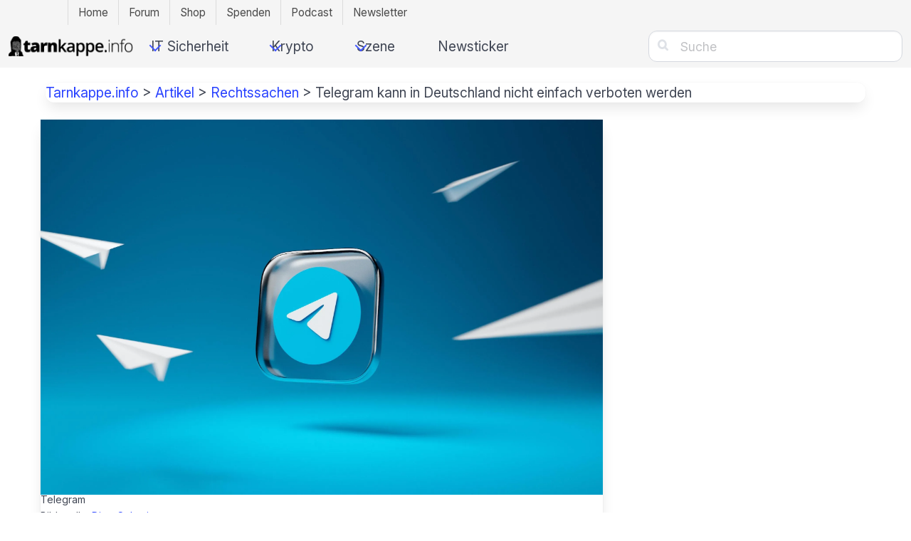

--- FILE ---
content_type: text/html; charset=UTF-8
request_url: https://tarnkappe.info/artikel/rechtssachen/telegram-kann-in-deutschland-nicht-einfach-verboten-werden-186255.html
body_size: 17177
content:
<!DOCTYPE html>
<html lang="de" class="is-fullheight">
<head>
    <!-- For advertising marketing@tarnkappe.info -->
	<meta charset="UTF-8">
	<meta name="viewport" content="width=device-width, initial-scale=1">
    <link rel="preconnect" href="//cdn.tarnkappe.info">
    <meta name="color-scheme" id="meta-color" content="light dark">
    <meta name="thumbnail" content="https://cdn.tarnkappe.info/wpimg/telegram-kann-in-deutschland-nicht-einfach-verboten-werden" />    <meta name="Googlebot-News" content="index, follow">    	<meta name='robots' content='index, follow, max-image-preview:large, max-snippet:-1, max-video-preview:-1' />
	<style>img:is([sizes="auto" i], [sizes^="auto," i]) { contain-intrinsic-size: 3000px 1500px }</style>
	
	<title>Telegram kann in Deutschland nicht einfach verboten werden</title>
	<meta name="description" content="Der Jurist Thomas Stadler nahm die Ankündigung vom neuen Bundesjustizminister Marco Buschmann (FDP) auseinander, Telegram zu verbieten." />
	<link rel="canonical" href="https://tarnkappe.info/artikel/rechtssachen/telegram-kann-in-deutschland-nicht-einfach-verboten-werden-186255.html" />
	<meta property="og:locale" content="de_DE" />
	<meta property="og:type" content="article" />
	<meta property="og:title" content="Telegram kann in Deutschland nicht einfach verboten werden" />
	<meta property="og:description" content="Der Jurist Thomas Stadler nahm die Ankündigung vom neuen Bundesjustizminister Marco Buschmann (FDP) auseinander, Telegram zu verbieten." />
	<meta property="og:url" content="https://tarnkappe.info/artikel/rechtssachen/telegram-kann-in-deutschland-nicht-einfach-verboten-werden-186255.html" />
	<meta property="og:site_name" content="TARNKAPPE.INFO" />
	<meta property="article:publisher" content="https://www.facebook.com/tarnkappe.info/" />
	<meta property="article:author" content="https://www.facebook.com/tarnkappe.info/" />
	<meta property="article:published_time" content="2021-12-20T17:10:35+00:00" />
	<meta property="article:modified_time" content="2024-05-19T13:44:04+00:00" />
	<meta property="og:image" content="https://cdn.tarnkappe.info/wpimg/telegram-kann-in-deutschland-nicht-einfach-verboten-werden" />
	<meta property="og:image:width" content="2560" />
	<meta property="og:image:height" content="1707" />
	<meta property="og:image:type" content="image/jpeg" />
	<meta name="author" content="Lars Sobiraj" />
	<meta name="twitter:card" content="summary_large_image" />
	<meta name="twitter:creator" content="@lsobiraj" />
	<meta name="twitter:site" content="@tarnkappe_info" />
	<meta name="twitter:label1" content="Verfasst von" />
	<meta name="twitter:data1" content="Lars Sobiraj" />
	<meta name="twitter:label2" content="Geschätzte Lesezeit" />
	<meta name="twitter:data2" content="3 Minuten" />
	<script type="application/ld+json" class="yoast-schema-graph">{"@context":"https://schema.org","@graph":[{"@type":"Article","@id":"https://tarnkappe.info/artikel/rechtssachen/telegram-kann-in-deutschland-nicht-einfach-verboten-werden-186255.html#article","isPartOf":{"@id":"https://tarnkappe.info/artikel/rechtssachen/telegram-kann-in-deutschland-nicht-einfach-verboten-werden-186255.html"},"author":{"name":"Lars Sobiraj","@id":"https://tarnkappe.info/#/schema/person/df7d7d1870cffe2ea63ae479eaaf6dd5"},"headline":"Telegram kann in Deutschland nicht einfach verboten werden","datePublished":"2021-12-20T17:10:35+00:00","dateModified":"2024-05-19T13:44:04+00:00","mainEntityOfPage":{"@id":"https://tarnkappe.info/artikel/rechtssachen/telegram-kann-in-deutschland-nicht-einfach-verboten-werden-186255.html"},"wordCount":489,"publisher":{"@id":"https://tarnkappe.info/#organization"},"image":{"@id":"https://tarnkappe.info/artikel/rechtssachen/telegram-kann-in-deutschland-nicht-einfach-verboten-werden-186255.html#primaryimage"},"thumbnailUrl":"https://cdn.tarnkappe.info/wpimg/telegram-kann-in-deutschland-nicht-einfach-verboten-werden","articleSection":["Internet","Rechtssachen"],"inLanguage":"de","potentialAction":{"@type":"CommentAction","target":["https://tarnkappe.info/forum/t/telegram-kann-in-deutschland-nicht-einfach-verboten-werden/9684"]},"copyrightYear":"2021","copyrightHolder":{"@id":"https://tarnkappe.info/#organization"}},{"@type":"WebPage","@id":"https://tarnkappe.info/artikel/rechtssachen/telegram-kann-in-deutschland-nicht-einfach-verboten-werden-186255.html","url":"https://tarnkappe.info/artikel/rechtssachen/telegram-kann-in-deutschland-nicht-einfach-verboten-werden-186255.html","name":"Telegram kann in Deutschland nicht einfach verboten werden","isPartOf":{"@id":"https://tarnkappe.info/#website"},"primaryImageOfPage":{"@id":"https://tarnkappe.info/artikel/rechtssachen/telegram-kann-in-deutschland-nicht-einfach-verboten-werden-186255.html#primaryimage"},"image":{"@id":"https://tarnkappe.info/artikel/rechtssachen/telegram-kann-in-deutschland-nicht-einfach-verboten-werden-186255.html#primaryimage"},"thumbnailUrl":"https://cdn.tarnkappe.info/wpimg/telegram-kann-in-deutschland-nicht-einfach-verboten-werden","datePublished":"2021-12-20T17:10:35+00:00","dateModified":"2024-05-19T13:44:04+00:00","description":"Der Jurist Thomas Stadler nahm die Ankündigung vom neuen Bundesjustizminister Marco Buschmann (FDP) auseinander, Telegram zu verbieten.","breadcrumb":{"@id":"https://tarnkappe.info/artikel/rechtssachen/telegram-kann-in-deutschland-nicht-einfach-verboten-werden-186255.html#breadcrumb"},"inLanguage":"de","potentialAction":[{"@type":"ReadAction","target":["https://tarnkappe.info/artikel/rechtssachen/telegram-kann-in-deutschland-nicht-einfach-verboten-werden-186255.html"]}]},{"@type":"ImageObject","inLanguage":"de","@id":"https://tarnkappe.info/artikel/rechtssachen/telegram-kann-in-deutschland-nicht-einfach-verboten-werden-186255.html#primaryimage","url":"https://cdn.tarnkappe.info/wpimg/telegram-kann-in-deutschland-nicht-einfach-verboten-werden","contentUrl":"https://cdn.tarnkappe.info/wpimg/telegram-kann-in-deutschland-nicht-einfach-verboten-werden","width":2560,"height":1707,"caption":"Telegram"},{"@type":"BreadcrumbList","@id":"https://tarnkappe.info/artikel/rechtssachen/telegram-kann-in-deutschland-nicht-einfach-verboten-werden-186255.html#breadcrumb","itemListElement":[{"@type":"ListItem","position":1,"name":"Tarnkappe.info","item":"https://tarnkappe.info/"},{"@type":"ListItem","position":2,"name":"Artikel","item":"https://tarnkappe.info/artikel"},{"@type":"ListItem","position":3,"name":"Rechtssachen","item":"https://tarnkappe.info/artikel/rechtssachen"},{"@type":"ListItem","position":4,"name":"Telegram kann in Deutschland nicht einfach verboten werden"}]},{"@type":"WebSite","@id":"https://tarnkappe.info/#website","url":"https://tarnkappe.info/","name":"TARNKAPPE.INFO","description":"Aktuelle Nachrichten rund um Datenschutz, IT Sicherheit und Dark-Commerce. Tech-Portal Tarnkappe.info","publisher":{"@id":"https://tarnkappe.info/#organization"},"potentialAction":[{"@type":"SearchAction","target":{"@type":"EntryPoint","urlTemplate":"https://tarnkappe.info/?s={search_term_string}"},"query-input":{"@type":"PropertyValueSpecification","valueRequired":true,"valueName":"search_term_string"}}],"inLanguage":"de"},{"@type":"Organization","@id":"https://tarnkappe.info/#organization","name":"TARNKAPPE.INFO","alternateName":"TARNKAPPE","url":"https://tarnkappe.info/","logo":{"@type":"ImageObject","inLanguage":"de","@id":"https://tarnkappe.info/#/schema/logo/image/","url":"https://cdn.tarnkappe.info/wp-content/uploads/cropped-favicon-black-quad-2.png","contentUrl":"https://cdn.tarnkappe.info/wp-content/uploads/cropped-favicon-black-quad-2.png","width":512,"height":512,"caption":"TARNKAPPE.INFO"},"image":{"@id":"https://tarnkappe.info/#/schema/logo/image/"},"sameAs":["https://www.facebook.com/tarnkappe.info/","https://x.com/tarnkappe_info","https://social.tchncs.de/@tarnkappeinfo"],"vatID":"DE270775071"},{"@type":"Person","@id":"https://tarnkappe.info/#/schema/person/df7d7d1870cffe2ea63ae479eaaf6dd5","name":"Lars Sobiraj","image":{"@type":"ImageObject","inLanguage":"de","@id":"https://tarnkappe.info/#/schema/person/image/","url":"https://cdn.tarnkappe.info/wp-content/uploads/ghandy-fotografiert-sich-selbst.jpg","contentUrl":"https://cdn.tarnkappe.info/wp-content/uploads/ghandy-fotografiert-sich-selbst.jpg","caption":"Lars Sobiraj"},"description":"Lars Sobiraj fing im Jahr 2000 an, als Quereinsteiger für verschiedene Computerzeitschriften tätig zu sein. 2006 kamen neben gulli.com noch zahlreiche andere Online-Magazine dazu. Er ist der Gründer von Tarnkappe.info. Früher brachte Ghandy, wie er sich in der Szene nennt, an verschiedenen Hochschulen und Fortbildungseinrichtungen den Teilnehmerinnen und Teilnehmern bei, wie das Internet funktioniert. In seiner Freizeit geht er am liebsten mit seinem Hund spazieren.","sameAs":["https://tarnkappe.info","https://www.facebook.com/tarnkappe.info/","https://www.linkedin.com/in/lars-sobiraj-31802529/","https://x.com/lsobiraj"],"url":"https://tarnkappe.info/author/1"}]}</script>


<link rel='dns-prefetch' href='//cdn.tarnkappe.info' />
<link rel="alternate" type="application/rss+xml" title="TARNKAPPE.INFO &raquo; Feed" href="https://tarnkappe.info/feed" />
<style id='classic-theme-styles-inline-css' type='text/css'>
/*! This file is auto-generated */
.wp-block-button__link{color:#fff;background-color:#32373c;border-radius:9999px;box-shadow:none;text-decoration:none;padding:calc(.667em + 2px) calc(1.333em + 2px);font-size:1.125em}.wp-block-file__button{background:#32373c;color:#fff;text-decoration:none}
</style>
<link rel="stylesheet" href="https://cdn.tarnkappe.info/wp-content/plugins/TarnBlocks/assets/block-Slider.css?ver=1758615209" id="block-slider-css"><link rel="stylesheet" href="https://cdn.tarnkappe.info/wp-content/themes/tk-theme/style.css?ver=6.8.3" id="parent-style"><link rel="stylesheet" href="https://cdn.tarnkappe.info/wp-content/plugins/TarnBlocks/assets/swiper-bundle.min.css?ver=12.0.1" id="swiper-css"><link rel="stylesheet" href="https://cdn.tarnkappe.info/wp-content/themes/tk-theme/frontend/v31/css/bulma.min.css" id="tk-bulma-style"><link rel="stylesheet" href="https://cdn.tarnkappe.info/wp-content/themes/tk-theme/frontend/v31/css/custom.css?ver=2" id="tk-custom-style">		<link rel="manifest" href="https://tarnkappe.info/wp-json/wp/v2/web-app-manifest">
					<meta name="theme-color" content="#fff">
								<meta name="apple-mobile-web-app-capable" content="yes">
				<meta name="mobile-web-app-capable" content="yes">

				<link rel="apple-touch-startup-image" href="https://cdn.tarnkappe.info/wp-content/uploads/cropped-favicon-black-quad-2.png">

				<meta name="apple-mobile-web-app-title" content="TARNKAPPE">
		<meta name="application-name" content="TARNKAPPE">
		        <script>
            const agent = window.navigator.userAgent;

            const botUserAgentsArray = [
                'google',
                'bingbot',
                'linkedinbot',
                'lighthouse',
                'insights',
                'msnbot',
                'duckduckbot',
                'applebot',
                'chrome-lighthouse'
            ];

            var isBotUserAgent = 0;
            for (var j = 0; j < botUserAgentsArray.length; j++){
                if (agent.toLowerCase().indexOf(botUserAgentsArray[j].toLowerCase()) !== -1){
                    console.log("botUserAgent found: " + botUserAgentsArray[j].toLowerCase());
                    isBotUserAgent = 1;
                    break;
                }
            }

            if (isBotUserAgent == 0){
                var script = document.createElement('script');
                script.type = 'text/javascript';
                script.src = 'https://cdn.opencmp.net/tcf-v2/cmp-stub-latest.js';
                script.id = 'open-cmp-stub';
                script.setAttribute("data-domain", "tarnkappe.info");

                document.head.appendChild(script);
            }

        </script>
    <script type="text/javascript" id="trfAdSetup" defer async data-traffectiveConf='{"targeting":[{"key":"pagetype","values":null,"value":"article"},{"key":"programmatic_ads","values":null,"value":"true"},{"key":"ads","values":null,"value":"true"},{"key":"zone","values":null,"value":"computer"}],"dfpAdUrl":"\/307308315,21803037554\/tarnkappe.info","clientAlias":"tarnkappe"}' src="https://cdntrf.com/tarnkappe-info.js"></script>
    <script>
        if (window.matchMedia('(max-width: 720px)')) {
            // Then trigger an alert
            if(document.getElementById("traffective-ad-Mobile_Pos3")){
                traffective.refreshSlot("Mobile_Pos3");
            }
        }
    </script>
    <link rel="icon" href="https://cdn.tarnkappe.info/wp-content/uploads/cropped-favicon-black-quad-2.png" sizes="32x32" />
<link rel="icon" href="https://cdn.tarnkappe.info/wp-content/uploads/cropped-favicon-black-quad-2.png" sizes="192x192" />
<link rel="apple-touch-icon" href="https://cdn.tarnkappe.info/wp-content/uploads/cropped-favicon-black-quad-2.png" />
<meta name="msapplication-TileImage" content="https://cdn.tarnkappe.info/wp-content/uploads/cropped-favicon-black-quad-2.png" />
		<style type="text/css" id="wp-custom-css">
			.modal-input-nl {
  background-color: white;
  border: 1px solid black;
  border-radius: 2px;
  width: 84%;
  height: 30px;
}

.modal-submit-nl {
  width: 84%;
  height: 30px;
  border-radius: 2px;
}

#author .card-content .media .media-left .is-48x48 {
  height: auto !important;
}

#author .media {
  align-items: center;
}		</style>
		   <!-- <a style="display: none" rel="me" href="https://social.tchncs.de/@tarnkappeinfo">Mastodon</a> -->
    <meta name="embettyserv" data-embetty-server="https://cdn.tarnkappe.info/embetty/">
    <meta name="fediverse:creator" content="@tarnkappeinfo@social.tchncs.de" />


  <!-- <script type="text/plain" data-cmp-custom-vendor="1049" data-cmp-script> posthog.opt_in_capturing(); </script> -->
    <script>
        document.addEventListener('trfSlotRendered', adevent);
        function adevent(event) {
            if (typeof(AdReloadTimeout) !== 'undefined') {
                clearTimeout(AdReloadTimeout[event.detail.placement]);
            } else {
                AdReloadTimeout = {}
            }
            if (event.isEmpty) {
                traffective.refreshSlot(event.detail.placement);
            }
            if (document.getElementById('traffective-ad-' + event.detail.placement).style.display === 'none') {
                traffective.refreshSlot(event.detail.placement);
                console.log("Display None");
            }
	    if (event.detail.size) {
		    setTimeout(function(){
                if ((document.getElementById('traffective-ad-' + event.detail.placement).querySelector("div").style.display === 'none') || (document.getElementById('traffective-ad-' + event.detail.placement).querySelector("div").style.height === '1px')) {
                     traffective.refreshSlot(event.detail.placement);
                     console.log("Display div None "+event.detail.placement);
                } else {
                    _paq.push(['trackEvent', 'DisplayAds', 'Loaded', event.detail.placement]);
                    AdReloadTimeout[event.detail.placement] = setTimeout(function(){traffective.refreshSlot(event.detail.placement); }, 30500);
		}
		    }, 500);
            }
        }
    </script>
</head>

<body class="wp-singular post-template-default single single-post postid-186255 single-format-standard wp-theme-tk-theme wp-child-theme-tk-theme-child group-blog">

<div data-nosnippet class="tk-nav-topbar-wrapper is-hidden-touch">
    <nav class="tk-nav-topbar-container">
        <ul class="nav2">
            <li class="menu-item"><a href="https://tarnkappe.info">Home</a></li>
            <li class="menu-item"><a href="https://tarnkappe.info/forum/">Forum</a></li>
            <li class="menu-item"><a href="https://shop.tarnkappe.info">Shop</a></li>
            <li class="menu-item"><a href="https://tarnkappe.info/spenden/">Spenden</a></li>
	    <li class="menu-item"><a href="https://podcast.tarnkappe.info">Podcast</a></li>
	    <li class="menu-item"><a href="https://newsletter.tarnkappe.info/subscription/form">Newsletter</a></li>
        </ul>
    </nav>
</div>


	<div id="webpage" class="site">
		<header id="header" class="header-nav">
			<nav id="site-navigation" class="navbar " role="navigation" aria-label="main navigation">
            <div class="navbar-brand">
    <!-- Logo -->
    <a id="logo" href="/" class="navbar-item" rel="home">
        <img loading="lazy" src="https://cdn.tarnkappe.info/wp-content/uploads/tarnkappe-info-logo-header-black-small-compressed.png" alt="Tarnkappe.info Logo" width="176">
    </a>

    <!-- Search Icon -->
     
    <a id="mobile-search-toggle" class="navbar-item is-hidden-desktop
" style="cursor: pointer;">
        <span class="icon"><i class="fas">&#xf002;</i></span>
    </a>

    <!-- Hamburger  -->
    
			<button id="menu-toggle-header" class="navbar-burger" 
				
				aria-controls="menu-header" aria-label="Mobile Navigation öffnen" aria-expanded="false">
                  <span aria-hidden="true"></span>
                  <span aria-hidden="true"></span>
                  <span aria-hidden="true"></span>
                  <span aria-hidden="true"></span>
			</button>    
</div>
				<div data-nosnippet class="navbar-menu">
					<div id="menu-header" class="navbar-start"><div class='navbar-item IT Sicherheit has-dropdown is-hoverable '>
<a class='navbar-link' onclick='success("Click in navbar", {name: "IT Sicherheit"});' href='https://tarnkappe.info/artikel/it-sicherheit'>IT Sicherheit</a><div class='navbar-dropdown'><a class='navbar-item Datenschutz' onclick='success("Click in navbar", {name: "Datenschutz"});' href='https://tarnkappe.info/artikel/it-sicherheit/datenschutz'>Datenschutz</a><a class='navbar-item Malware' onclick='success("Click in navbar", {name: "Malware"});' href='https://tarnkappe.info/artikel/it-sicherheit/malware'>Malware</a><a class='navbar-item Online-Betrug' onclick='success("Click in navbar", {name: "Online-Betrug"});' href='https://tarnkappe.info/artikel/it-sicherheit/online-betrug'>Online-Betrug</a></div></div><div class='navbar-item Krypto has-dropdown is-hoverable '>
<a class='navbar-link' onclick='success("Click in navbar", {name: "Krypto"});' href='https://tarnkappe.info/artikel/krypto'>Krypto</a><div class='navbar-dropdown'><a class='navbar-item Blockchain' onclick='success("Click in navbar", {name: "Blockchain"});' href='https://tarnkappe.info/artikel/krypto/blockchain'>Blockchain</a><a class='navbar-item NFT' onclick='success("Click in navbar", {name: "NFT"});' href='https://tarnkappe.info/artikel/krypto/nft'>NFT</a></div></div><div class='navbar-item Szene has-dropdown is-hoverable '>
<a class='navbar-link' onclick='success("Click in navbar", {name: "Szene"});' href='https://tarnkappe.info/artikel/szene'>Szene</a><div class='navbar-dropdown'><a class='navbar-item Dark-Commerce' onclick='success("Click in navbar", {name: "Dark-Commerce"});' href='https://tarnkappe.info/artikel/szene/dark-commerce'>Dark-Commerce</a><a class='navbar-item Warez Listen' onclick='success("Click in navbar", {name: "Warez Listen"});' href='https://tarnkappe.info/listen'>Warez Listen</a><a class='navbar-item Warez' onclick='success("Click in navbar", {name: "Warez"});' href='https://tarnkappe.info/artikel/szene/warez'>Warez</a></div></div><a class='navbar-item Newsticker' onclick='success("Click in navbar", {name: "Newsticker"});' href='https://tarnkappe.info/newsticker'>Newsticker</a></div>                    <ul class="nav2 mobile-only-menu is-hidden-desktop">
  <li class="menu-item"><a href="https://tarnkappe.info">Home</a></li>
  <li class="menu-item"><a href="https://tarnkappe.info/forum/">Forum</a></li>
  <li class="menu-item"><a href="https://shop.tarnkappe.info">Shop</a></li>
  <li class="menu-item"><a href="https://tarnkappe.info/spenden/">Spenden</a></li>
  <li class="menu-item"><a href="https://podcast.tarnkappe.info">Podcast</a></li>
  <li class="menu-item"><a href="https://newsletter.tarnkappe.info/subscription/form">Newsletter</a></li>
</ul>
                    <div class="navbar-end is-hidden-touch">
                        <div class="navbar-item hide-tablet
"><div class="buttons"><a rel="nofollow noreferrer" class="button" title="Google News" href="https://news.google.com/publications/CAAqBwgKMMz1iAswkYSIAw?ceid=DE:de&oc=3" target="_blank"><i class="fab">&#xf1a0;</i></a> <a rel="nofollow noreferrer" class="button" title="Telegram" href="https://t.me/tarnkappe" target="_blank"><i class="fab"></i></a><a rel="nofollow noreferrer" class="button" title="Signal" href="/Signal"><i class="fab"></i></a><a rel="nofollow noreferrer" class="button" title="Discord" href="https://discord.gg/UTjhHf7dUM" target="_blank"><i class="fab">&#xe903;</i></a><a rel="nofollow noreferrer" class="button" title="Newsletter" href="https://newsletter.tarnkappe.info/subscription/form" target="_blank"><i class="fab">&#xf003;</i></a></div></div>
                        <div class="navbar-item navbar-item-search"><form onsubmit="window.open('/search/' + this.querySelector('input').value, '_self');  return false;" method="get" action="/"><div class="field">
                                <p class="control has-icons-left has-icons-right">
                                    <input  class="input" name="s" type="text" placeholder="Suche">
                                    <span class="icon is-small is-left"><i class="fas">&#xf002;</i></span>
                                </p>
                            </div></form></div>
                    </div>
				</div>
			</nav>
            <div class="read-progress-bar" id="read-progress-bar"></div>
        </header>
        <div id="mobile-search-bar" class="search-bar-wrapper" style="display: none">
  <form method="get" action="/" onsubmit="window.open('/search/' + this.querySelector('input').value, '_self');  return false;">
    <div class="field has-addons is-fullwidth">
      <div class="control is-expanded">
        <input class="input" type="text" name="s" placeholder="Suche...">
      </div>
      <div class="control">
        <button type="submit" class="button is-primary">Suchen</button>
      </div>
    </div>
  </form>
</div>

		<div id="content" class="site-content block">
        <script>
document.addEventListener("DOMContentLoaded", function () {
  const toggleBtn = document.getElementById('mobile-search-toggle');
  const searchBar = document.getElementById('mobile-search-bar');
  const header = document.querySelector('header');

  toggleBtn.addEventListener('click', () => {
    const isVisible = searchBar.style.display === 'block';

    if (!isVisible) {
      const headerHeight = header.offsetHeight;
      searchBar.style.top = headerHeight + 'px';
      searchBar.style.display = 'block';

      setTimeout(() => {
        searchBar.scrollIntoView({ behavior: 'smooth', block: 'start' });
      }, 100);
    } else {
      searchBar.style.display = 'none';
    }
  });

  document.addEventListener('click', function (e) {
    if (!searchBar.contains(e.target) && !toggleBtn.contains(e.target)) {
      searchBar.style.display = 'none';
    }
  });
});
</script>

<nav id="breadcrumb" class="card shadow-over hscroll container" aria-label="breadcrumbs"><p><span><span><a href="https://tarnkappe.info/">Tarnkappe.info</a></span> &gt; <span><a href="https://tarnkappe.info/artikel">Artikel</a></span> &gt; <span><a href="https://tarnkappe.info/artikel/rechtssachen">Rechtssachen</a></span> &gt; <span class="breadcrumb_last" aria-current="page">Telegram kann in Deutschland nicht einfach verboten werden</span></span></p></nav>
<div class="container is-max-desktop">
    <div id="sw-skin" class="sonderwerbemittel">
        <div class="columns is-desktop">
            <div class="column is-10 padding-zero-mobile">
                    <div id="primary" class="content-area">
                        <main id="article" class="site-main wrapper" role="main">
                                                            


<article id="post-186255" class="card post-186255 post type-post status-publish format-standard has-post-thumbnail hentry category-internet category-rechtssachen tag-boris-pistorius tag-marco-buschmann tag-michael-stadtler tag-netzdg tag-stoererhaftung tag-telegram">
			<div class="card-image">
			<figure class="image" itemscope itemtype="http://schema.org/ImageObject">
				                    <a class="image-header" href="https://cdn.tarnkappe.info/wpimg/telegram-kann-in-deutschland-nicht-einfach-verboten-werden"><img width="2560" height="1707" src="https://cdn.tarnkappe.info/wpimg/telegram-kann-in-deutschland-nicht-einfach-verboten-werden" class="attachment-full size-full wp-post-image" alt="Telegram" loading="eager" itemprop="contentUrl" id="primaryimage" title="Telegram" decoding="async" fetchpriority="high" /></a><figcaption>Telegram</figcaption><span class="img-description">Bildquelle: <a  target="_blank" rel="noopener nofollow" href="https://unsplash.com/photos/3pwMu6uVsJI">Dima Solomin</a></span>							</figure>
		</div>
		<div class="card-content">
		<div class="media">
			<header class="media-content">
									<h1 class="title entry-title is-1">Telegram kann in Deutschland nicht einfach verboten werden</h1>				
				                					<div class="subtitle is-6">
                       <span class="posted-on"><time class="entry-date published" datetime="2021-12-20T18:10:35+01:00">20.12.2021</time></span> <span class="byline">von <span class="author vcard"><a class="url fn n" href="https://tarnkappe.info/author/1">Lars Sobiraj</a></span> Lesezeit: 3 Min.</span>
					</div><!-- .entry-meta -->
                							</header><!-- .entry-header -->
		</div>
		<div class="content entry-content">
		            <p>Der Jurist Thomas Stadler nahm die Ankündigung vom neuen Bundesjustizminister Marco Buschmann (FDP) auseinander, Telegram zu verbieten.</p>
                                        <section data-nosnippet style="margin-bottom: 1.5rem; margin-top: 1.5rem;" class="card"><div class="card-content"><div class="menu"><p class="menu-label">Inhalt</p> <ul style="margin-left: 0; list-style: none;" class="menu-list"><li><a onclick="success('Click in table of contents', {name: 'Telegram ist kein soziales Netzwerk'});" title="Telegram ist kein soziales Netzwerk" href="#h-telegram-ist-kein-soziales-netzwerk">Telegram ist kein soziales Netzwerk</a></li><li><a onclick="success('Click in table of contents', {name: 'Gruppen ohne Gewinnabsicht'});" title="Gruppen ohne Gewinnabsicht" href="#h-gruppen-ohne-gewinnabsicht">Gruppen ohne Gewinnabsicht</a></li><li><a onclick="success('Click in table of contents', {name: 'St&ouml;rerhaftung als einzige Option'});" title="St&ouml;rerhaftung als einzige Option" href="#h-storerhaftung-als-einzige-option">St&ouml;rerhaftung als einzige Option</a></li><li><a onclick="success('Click in table of contents', {name: 'Verbot bei den App Stores nicht durchsetzbar'});" title="Verbot bei den App Stores nicht durchsetzbar" href="#h-verbot-bei-den-app-stores-nicht-durchsetzbar">Verbot bei den App Stores nicht durchsetzbar</a></li><li><a onclick="success('Click in table of contents', {name: 'Telegram handelt nur bei Schwerstkriminalit&auml;t'});" title="Telegram handelt nur bei Schwerstkriminalit&auml;t" href="#h-telegram-handelt-nur-bei-schwerstkriminalitat">Telegram handelt nur bei Schwerstkriminalit&auml;t</a></li></ul></div></div></section>                			<div style="height: 1px;" class="vgwort"><img decoding="async" referrerpolicy="no-referrer-when-downgrade" loading="eager" src="https://vg09.met.vgwort.de/na/eadaa231f88943aaa403266af1cadf20" width="1" height="1" alt="" ></div>
<p>Marco Buschmann <a href="https://tarnkappe.info/artikel/telegram-bundesjustizminister-will-gegen-messenger-dienst-vorgehen-185800.html" target="_blank" rel="noreferrer noopener" title="Telegram: Bundesjustizminister will gegen Messenger-Dienst vorgehen">blies</a> kürzlich PR-wirksam ins gleiche Horn wie Niedersachsens <a href="https://tarnkappe.info/artikel/szene/dark-commerce/europol-boris-pistorius-setzt-sich-fuer-mehr-ressourcen-und-kompetenzen-ein-182098.html" target="_blank" rel="noreferrer noopener" title="Europol: Boris Pistorius setzt sich für mehr Kompetenzen ein">Innenminister</a> <a href="https://tarnkappe.info/artikel/internet/boris-pistorius-verlangt-identifizierungspflicht-von-facebook-co-147539.html" target="_blank" rel="noreferrer noopener" title="Boris Pistorius verlangt Identifizierungspflicht von Facebook &amp; Co.">Boris Pistorius</a>. Doch die Ankündigung, den Messenger-Dienst Telegram öffentlichkeitswirksam mithilfe des Netzdurchsetzungsgesetzes (NetzDG) verbieten zu wollen, ist <a href="http://www.internet-law.de/2021/12/telegramm-welche-massnahmen-kann-der-staat-ergreifen.html" target="_blank" rel="noreferrer noopener" title="Internet-Law » Telegram: Welche Maßnahmen kann der Staat ergreifen?">laut Stadler</a> nichts weiter als eine Luftnummer.</p>



<h2 class="wp-block-heading" id="h-telegram-ist-kein-soziales-netzwerk">Telegram ist kein soziales Netzwerk</h2>



<p>Das NetzDG reguliert nämlich nur soziale Netzwerke und keine Telemedienstanbieter. Doch Messenger wie WhatsApp oder Telegram werden grundsätzlich nicht mit einer Gewinnabsicht betrieben. Im Gegensatz zu Facebook und anderen sozialen Netzwerken kommunizieren hier Personen zumeist direkt miteinander, statt primär beliebige Inhalte mit möglichst vielen Menschen zu teilen.</p>



<section class="desktop-only" data-nosnippet style="clip-path: inset(0); min-width: 100%; min-height: 350px; max-height: 400px !important; overflow: hidden; margin: 0 -1.5rem;">
<div  class="around-desktop-ad around-aiCheXu1" >
    <div id="traffective-ad-Content_1"  class="Content_1 coiCiegh4Ha9 inarticleaaaassd"></div>
</div>
</section>

<section data-nosnippet class="mobile-only">
<div class="interscroller-wrapper" style="height: 1270px; max-width: 100%; margin-top: 15px; margin-bottom: 20px; align-items: center">
   <div class="interscroller-bg-wrapper" style="height: 1262px; right: 0px; clip-path: inset(0); min-width: 360px; max-width: 100%;">
      <div class="interscroller-bg" style="height: 1262px; min-width: 376px; padding: 0px; overflow: hidden; text-align: center; max-width: 100%;">
         <div class="interscroller-ad-wrapper" style="height: 800px; max-height: 100vh; clip-path: inset(0);padding-top: 3.25rem;">
<div id="traffective-ad-Mobile_Pos2" class="Mobile_Pos2 coiCiegh4Ha9 inarticleaaaassd"></div>
        </div>
      </div>
   </div>
</div>
</section>





<h2 class="wp-block-heading" id="h-gruppen-ohne-gewinnabsicht">Gruppen ohne Gewinnabsicht</h2>



<p>Wenn überhaupt, könne man nur offene Gruppen als soziale Netzwerke einstufen. Doch bei denen fehlt es an jeglicher Gewinnabsicht der Administratoren. Außerdem gibt es bei Telegram keine Gruppen mit mehr als 200.000 Teilnehmern. Und laut aktuell gültiger Rechtslage hat man soziale Netzwerke mit weniger als zwei Millionen Nutzern im Inland nach § 1 Abs. 2 NetzDG von den wesentlichen gesetzlichen Pflichten befreit. Auch deswegen kann man Telegram nicht einfach so verbieten, wie Buschmann und Pistorius es verlangen.</p>



<figure class="wp-block-embed is-type-rich is-provider-twitter wp-block-embed-twitter"><div class="wp-block-embed__wrapper">
<div class="embed-consent box" data-embed-consent-provider="twitter"><div><p class="title is-3">Inhalte von Twitter erlauben?</p><p>Diese Seite enthält Inhalte, die von Twitter bereitgestellt werden. Wir bitten dich um deine Zustimmung, bevor wir die Inhalte laden, da sie Cookies und andere Technologien verwenden können. Du solltest die <a href="https://twitter.com/de/privacy">Datenschutzerklärung von Twitter</a> und die <a href="https://help.twitter.com/en/rules-and-policies/twitter-cookies">Cookie-Richtlinie</a> lesen, bevor du einwilligst.</p><p><label><input type="checkbox"> Inhalte immer laden von Twitter.</label></p><p><button class="button is-link">Akzeptieren und Inhalte laden</button></p></div><template>&lt;blockquote class=&quot;twitter-tweet&quot; data-width=&quot;500&quot; data-dnt=&quot;true&quot;&gt;&lt;p lang=&quot;de&quot; dir=&quot;ltr&quot;&gt;Was auf &lt;a href=&quot;https://twitter.com/hashtag/Telegram?src=hash&amp;ref_src=twsrc%5Etfw&quot;&gt;#Telegram&lt;/a&gt; in Umlauf gebracht wird, ist teils unanständig und oft auch kriminell. Mein Wunsch ist, dass wir keinen deutschen Sonderweg einschlagen, sondern einen gemeinsamen europäischen Rechtsrahmen schaffen, der es uns ermöglicht, gegen Hass und Hetze im Netz vorzugehen. &lt;a href=&quot;https://t.co/MAAb3QrwdB&quot;&gt;pic.twitter.com/MAAb3QrwdB&lt;/a&gt;&lt;/p&gt;&mdash; Marco Buschmann (@MarcoBuschmann) &lt;a href=&quot;https://twitter.com/MarcoBuschmann/status/1470673415153537036?ref_src=twsrc%5Etfw&quot;&gt;December 14, 2021&lt;/a&gt;&lt;/blockquote&gt;&lt;script async src=&quot;https://platform.twitter.com/widgets.js&quot; charset=&quot;utf-8&quot;&gt;&lt;/script&gt;</template></div>
</div></figure>



<p>Buschmann schlägt nun stattdessen einen gemeinsamen europäischen Weg vor, um gegen Telegram vorzugehen. Wie der im Detail aussehen soll, wird aber nicht erläutert. Bei Twitter hagelte es nach Buschmanns Ankündigung <a href="https://x.com/MarcoBuschmann/status/1470673415153537036" target="_blank" rel="noreferrer noopener" title='Marco Buschmann auf Twitter: "Was auf #Telegram in Umlauf gebracht wird, ist teils unanständig und oft auch kriminell. Mein Wunsch ist, dass wir keinen deutschen Sonderweg einschlagen, sondern einen gemeinsamen europäischen Rechtsrahmen schaffen, der es uns ermöglicht, gegen Hass und Hetze im Netz vorzugehen.… https://t.co/6zcotfmu6S"'>Kritik</a>. Von einem Aufruf zur Zensur war die Rede. Und davon, mehr gegen Hass und Hetze beispielsweise im Privatfernsehen zu unternehmen.</p>



<h2 class="wp-block-heading" id="h-storerhaftung-als-einzige-option">Störerhaftung als einzige Option</h2>



<p>Was die Behörden tatsächlich unternehmen können, ist, die Betreibergesellschaft in die Störerhaftung ihrer Nutzer zu nehmen. Nach Eingang eines konkreten Hinweises auf Straftaten muss Telegram die fraglichen rechtswidrigen Inhalte entfernen. Doch das erscheint schwierig, weil die Betreibergesellschaft ihren Sitz in Dubai hat. </p>



<section class="desktop-only" data-nosnippet style="clip-path: inset(0); min-width: 100%; min-height: 350px; max-height: 400px !important; overflow: hidden; margin: 0 -1.5rem;">
<div  class="around-desktop-ad around-aiCheXu1" >
    <div id="traffective-ad-Content_2"  class="Content_2 coiCiegh4Ha9 inarticleaaaassd"></div>
</div>
</section>

<section data-nosnippet class="mobile-only">
<div class="interscroller-wrapper" style="height: 770px; max-width: 100%; margin-top: 15px; margin-bottom: 20px; align-items: center">
   <div class="interscroller-bg-wrapper" style="height: 762px; right: 0px; clip-path: inset(0); min-width: 360px; max-width: 100%;">
      <div class="interscroller-bg" style="height: 762px; min-width: 376px; padding: 0px; overflow: hidden; text-align: center; max-width: 100%;">
         <div class="interscroller-ad-wrapper" style="height: 300px; max-height: 100vh; clip-path: inset(0);padding-top: 3.25rem;">
<div id="traffective-ad-Mobile_Pos3" class="Mobile_Pos3 coiCiegh4Ha9 inarticleaaaassd"></div>
        </div>
      </div>
   </div>
</div>
</section>





<p>Die Störerhaftung in den Vereinigten Arabischen Emiraten durchzusetzen, ist deutlich komplizierter, als bei einem Unternehmen mit einem Sitz innerhalb der EU oder den USA. Früher war das Vorgängerunternehmen auf den Seychellen angemeldet. Gesellschafter der ehemaligen Betreibergesellschaft von Telegram waren wiederum zwei Unternehmen mit einem Offshore-Sitz auf den Jungferninseln und in Belize. Besser kann man sich vor jeglichem staatlichen Zugriff wohl kaum schützen.</p>



<h2 class="wp-block-heading" id="h-verbot-bei-den-app-stores-nicht-durchsetzbar">Verbot bei den App Stores nicht durchsetzbar</h2>



<div class="wp-block-image"><figure class="alignright size-full is-resized"><img decoding="async" src="https://cdn.tarnkappe.info/wp-content/uploads/Telegram-logo-e1411134722980.jpg" alt="Telegram" class="wp-image-5905" width="130" height="126"></figure></div>



<p>Ähnlich sinnlos klingt die Vorstellung der Politiker, auf Apple und Google einzuwirken, damit diese Telegram aus ihren App Stores entfernen. Bei Telegram handelt es sich ohne Zweifel um einen legalen und legitimen Messengerdienst. Die Forderung, gleich allen den Zugang zu diesem Messenger zu verwehren, erscheint wie die, mit Kanonen auf Spatzen zu schießen. Schließlich geht es ja nur um einzelne rechtswidrige Inhalte, die in wenigen Gruppen geteilt werden. </p>



<h2 class="wp-block-heading" id="h-telegram-handelt-nur-bei-schwerstkriminalitat">Telegram handelt nur bei Schwerstkriminalität</h2>



<p>Antipiraterie-Systeme hat Telegram nicht entwickelt, wie <a href="https://tarnkappe.info/artikel/telegram-russischer-verlag-fordert-anti-piraterie-system-172088.html" target="_blank" rel="noreferrer noopener" title="Telegram: russischer Verlag fordert Anti-Piraterie-System">dies unlängst gefordert wurde</a>. Doch Pawel Durows Unternehmen hat man bereits gerichtlich zur aktiven Bekämpfung von Urheberrechtsverletzungen <a href="https://tarnkappe.info/artikel/filesharing/telegram-kanaele-mit-millionen-von-mitgliedern-werden-gesperrt-184294.html" target="_blank" rel="noreferrer noopener" title="Telegram: Kanäle mit Millionen von Mitgliedern werden gesperrt">verpflichtet</a>. Sofern Behörden wegen Terrorverdacht anfragen, reagiert man sowieso sehr viel schneller als bei Delikten mit einer vergleichsweise geringen kriminellen Energie.</p>


            		        </div><!-- .entry-content -->
        		<footer class="content entry-footer">
            <div style="margin-bottom: 1.5rem; margin-top: 1.5rem;" class="buttons">
                <div class="wpdc-join-discussion"><a class="wpdc-join-discussion-link" href="https://tarnkappe.info/forum/t/telegram-kann-in-deutschland-nicht-einfach-verboten-werden/9684">27 Kommentare lesen</a></div>                                    <a style="text-align: center" class="button is-link" href="https://tarnkappe.info/artikel/rechtssachen">Mehr zu dem Thema</a>
                            </div>
             <section id="author" class="card">
        <div class="card-content">
                            <div class="media">
                    <div class="media-left">
                        <figure style="margin-left: 0; margin-right: 0;" class="image is-48x48">
                            <img class="is-rounded" loading="lazy" alt="Lars Sobiraj" src="https://cdn.tarnkappe.info/wp-content/uploads/ghandy-fotografiert-sich-selbst.jpg" >
                        </figure>
                    </div>
                    <div class="media-content">
                        <p>Über <a href="https://tarnkappe.info/author/1" title="Beiträge von Lars Sobiraj" rel="author">Lars Sobiraj</a></p>
                    </div>
                </div>
                        <div class="content">
                                <p>Lars Sobiraj fing im Jahr 2000 an, als Quereinsteiger für verschiedene Computerzeitschriften tätig zu sein. 2006 kamen neben gulli.com noch zahlreiche andere Online-Magazine dazu. Er ist der Gründer von Tarnkappe.info. Früher brachte Ghandy, wie er sich in der Szene nennt, an verschiedenen Hochschulen und Fortbildungseinrichtungen den Teilnehmerinnen und Teilnehmern bei, wie das Internet funktioniert. In seiner Freizeit geht er am liebsten mit seinem Hund spazieren.</p>
                                    <div class="buttons">
                        <a title="Auf Telegram kontaktieren" class="button" href="https://t.me/Ghandy_Tarnkappe" target="_blank"><i class="fab"></i></a><a rel="nofollow noreferrer" class="button" title="Autor auf X" href="https://x.com/lsobiraj" target="_blank"><i class="fab">&#xe906;</i></a><a rel="nofollow noreferrer" class="button" title="Autor auf Linkedin" href="https://www.linkedin.com/in/lars-sobiraj-31802529/" target="_blank"><i class="fab">&#xf0e1;</i></a><a rel="nofollow noreferrer" class="button" title="Autor auf Facebook" href="https://www.facebook.com/tarnkappe.info/" target="_blank"><i class="fab">&#xf09a;</i></a><a rel="nofollow noreferrer" class="button" title="Autor im Forum" href="https://tarnkappe.info/forum/u/Ghandy" target="_blank"><i class="fab">&#xf007;</i></a>                    </div>
                
            </div>
        </div>
    </section>        </footer><!-- .entry-footer -->
        </div>

</article><!-- #post-## -->
                                                    </main><!-- #main -->
                    </div><!-- #primary -->
            </div>
            <div data-nosnippet class="column sidebar-sticky">
                                </div>
        </div>
            <section data-nosnippet class="container">
        <div class="columns is-multiline hfeed related-underpost"><div class="column is-one-third">


<article id="post-324569" class="card post-324569 post type-post status-publish format-standard has-post-thumbnail hentry category-krypto category-online-betrug tag-darknet tag-elliptic tag-geldwaesche tag-huione-guarantee tag-krypto-betrug tag-krypto-schwarzmarkt tag-kryptokriminalitaet tag-pig-butchering tag-telegram tag-usdt">
			<div class="card-image">
			<figure class="image" itemscope itemtype="http://schema.org/ImageObject">
				                <a onclick="success('Clicked on post thumbnail', {name: 'Krypto-Schwarzmarkt auf Telegram: Milliardenhandel verdrängt das Darknet' , related: 'yes'});" title="Krypto-Schwarzmarkt auf Telegram: Milliardenhandel verdrängt das Darknet" href="https://tarnkappe.info/artikel/it-sicherheit/online-betrug/krypto-schwarzmarkt-auf-telegram-milliardenhandel-verdraengt-das-darknet-324569.html"><img width="700" height="300" src="https://cdn.tarnkappe.info/wpimg/ChatGPT-Image-24.-Dez.-2025-15_51_29-700x300.jpg" class="attachment-writeup-medium size-writeup-medium wp-post-image" alt="Telegram hat sich zur zentralen Infrastruktur für großvolumige illegale Krypto-Transaktionen entwickelt." decoding="async" loading="lazy" /></a>
							</figure>
		</div>
		<div class="card-content">
		<div class="media">
			<header class="media-content">
				                    <p class="title entry-title is-4"><a onclick="success('Clicked on post title', {name: 'Krypto-Schwarzmarkt auf Telegram: Milliardenhandel verdrängt das Darknet', related: 'yes'});" href="https://tarnkappe.info/artikel/it-sicherheit/online-betrug/krypto-schwarzmarkt-auf-telegram-milliardenhandel-verdraengt-das-darknet-324569.html" rel="bookmark">Krypto-Schwarzmarkt auf Telegram: Milliardenhandel verdrängt das Darknet</a></p>                
				                							</header><!-- .entry-header -->
		</div>
		<div class="content entry-content">
					<p>Krypto-Schwarzmarkt auf Telegram: Milliardenbetrug ersetzt das Darknet. Scammer, Geldwäsche und Menschenhandel im offenen Messenger.</p>
		        </div><!-- .entry-content -->
        </div>

</article><!-- #post-## -->
</div><div class="column is-one-third">


<article id="post-323855" class="card post-323855 post type-post status-publish format-standard has-post-thumbnail hentry category-dark-commerce category-szene tag-angel-drainer tag-bfrepo tag-cybercrime tag-kaspersky-digital-footprint-intelligence tag-malware-as-a-service tag-telegram tag-vladislav-belousov">
			<div class="card-image">
			<figure class="image" itemscope itemtype="http://schema.org/ImageObject">
				                <a onclick="success('Clicked on post thumbnail', {name: 'Telegram für Cyberkriminelle zunehmend unattraktiv' , related: 'yes'});" title="Telegram für Cyberkriminelle zunehmend unattraktiv" href="https://tarnkappe.info/artikel/szene/telegram-fuer-cyberkriminelle-zunehmend-unattraktiv-323855.html"><img width="700" height="300" src="https://cdn.tarnkappe.info/wpimg/Telegram-aufgeschlagen-700x300.jpg" class="attachment-writeup-medium size-writeup-medium wp-post-image" alt="Telegram" decoding="async" loading="lazy" /></a>
							</figure>
		</div>
		<div class="card-content">
		<div class="media">
			<header class="media-content">
				                    <p class="title entry-title is-4"><a onclick="success('Clicked on post title', {name: 'Telegram für Cyberkriminelle zunehmend unattraktiv', related: 'yes'});" href="https://tarnkappe.info/artikel/szene/telegram-fuer-cyberkriminelle-zunehmend-unattraktiv-323855.html" rel="bookmark">Telegram für Cyberkriminelle zunehmend unattraktiv</a></p>                
				                							</header><!-- .entry-header -->
		</div>
		<div class="content entry-content">
					<p>Telegram greift vermehrt durch. Die längere Lebensdauer von Untergrund-Kanälen in diesem Netzwerk trifft auf viel höhere Sperrquoten.</p>
		        </div><!-- .entry-content -->
        </div>

</article><!-- #post-## -->
</div><div class="column is-one-third">


<article id="post-324226" class="card post-324226 post type-post status-publish format-standard has-post-thumbnail hentry category-cyberangriffe category-malware tag-cybercrime tag-cybervolk-ransomware tag-digitale-erpressung tag-entschluesselungs-key tag-it-sicherheit tag-raas tag-ransomware tag-sentinelone tag-telegram tag-volklocker">
			<div class="card-image">
			<figure class="image" itemscope itemtype="http://schema.org/ImageObject">
				                <a onclick="success('Clicked on post thumbnail', {name: 'CyberVolk-Ransomware: VolkLocker liefert Entschlüsselungs-Key gleich mit' , related: 'yes'});" title="CyberVolk-Ransomware: VolkLocker liefert Entschlüsselungs-Key gleich mit" href="https://tarnkappe.info/artikel/cyberangriffe/cybervolk-ransomware-volklocker-liefert-entschluesselungs-key-gleich-mit-324226.html"><img width="700" height="300" src="https://cdn.tarnkappe.info/wpimg/ChatGPT-Image-14.-Dez.-2025-16_36_56-700x300.jpg" class="attachment-writeup-medium size-writeup-medium wp-post-image" alt="Symbolbild: Der Entschlüsselungs-Key liegt offen – ein seltener Fehler in einer ansonsten gefährlichen Ransomware-Kampagne." decoding="async" loading="lazy" /></a>
							</figure>
		</div>
		<div class="card-content">
		<div class="media">
			<header class="media-content">
				                    <p class="title entry-title is-4"><a onclick="success('Clicked on post title', {name: 'CyberVolk-Ransomware: VolkLocker liefert Entschlüsselungs-Key gleich mit', related: 'yes'});" href="https://tarnkappe.info/artikel/cyberangriffe/cybervolk-ransomware-volklocker-liefert-entschluesselungs-key-gleich-mit-324226.html" rel="bookmark">CyberVolk-Ransomware: VolkLocker liefert Entschlüsselungs-Key gleich mit</a></p>                
				                							</header><!-- .entry-header -->
		</div>
		<div class="content entry-content">
					<p>CyberVolk-Ransomware ist zurück: VolkLocker läuft komplett über Telegram und speichert den Master-Key im Klartext.</p>
		        </div><!-- .entry-content -->
        </div>

</article><!-- #post-## -->
</div><div class="column is-one-third">


<article id="post-323539" class="card post-323539 post type-post status-publish format-standard has-post-thumbnail hentry category-internet category-rezension tag-anatoly-sobtschak tag-arte tag-pawel-durow tag-rezension tag-telegram tag-vkontakte tag-wladimir-putin">
			<div class="card-image">
			<figure class="image" itemscope itemtype="http://schema.org/ImageObject">
				                <a onclick="success('Clicked on post thumbnail', {name: 'Rezension der Dokumentation: Das dunkle Imperium von Pawel Durow' , related: 'yes'});" title="Rezension der Dokumentation: Das dunkle Imperium von Pawel Durow" href="https://tarnkappe.info/kommentar/rezension/rezension-der-dokumentation-das-dunkle-imperium-von-pawel-durow-323539.html"><img width="700" height="300" src="https://cdn.tarnkappe.info/wpimg/Durow-TechCrunch-Disrupt-Panel-700x300.jpg" class="attachment-writeup-medium size-writeup-medium wp-post-image" alt="Pawel Durow, 2013 in Berlin" decoding="async" loading="lazy" /></a>
							</figure>
		</div>
		<div class="card-content">
		<div class="media">
			<header class="media-content">
				                    <p class="title entry-title is-4"><a onclick="success('Clicked on post title', {name: 'Rezension der Dokumentation: Das dunkle Imperium von Pawel Durow', related: 'yes'});" href="https://tarnkappe.info/kommentar/rezension/rezension-der-dokumentation-das-dunkle-imperium-von-pawel-durow-323539.html" rel="bookmark">Rezension der Dokumentation: Das dunkle Imperium von Pawel Durow</a></p>                
				                							</header><!-- .entry-header -->
		</div>
		<div class="content entry-content">
					<p>Vorgestern veröffentlichte Arte die Dokumentation "Das dunkle Imperium von Pawel Durow". Wir haben uns den Film genauer angesehen.</p>
		        </div><!-- .entry-content -->
        </div>

</article><!-- #post-## -->
</div><div class="column is-one-third">


<article id="post-315018" class="card post-315018 post type-post status-publish format-standard has-post-thumbnail hentry category-dark-commerce tag-cybercrime tag-elliptic tag-huione-guarantee tag-telegram tag-telegram-marktplaetze tag-xinbi-guarantee">
			<div class="card-image">
			<figure class="image" itemscope itemtype="http://schema.org/ImageObject">
				                <a onclick="success('Clicked on post thumbnail', {name: 'Telegram räumt auf: Zwei Mega-Märkte, 3.400 Accounts, 35 Milliarden Dollar weg' , related: 'yes'});" title="Telegram räumt auf: Zwei Mega-Märkte, 3.400 Accounts, 35 Milliarden Dollar weg" href="https://tarnkappe.info/artikel/szene/dark-commerce/telegram-raeumt-auf-zwei-mega-maerkte-3-400-accounts-35-milliarden-dollar-weg-315018.html"><img width="591" height="300" src="https://cdn.tarnkappe.info/wpimg/Telegram-591x300.png" class="attachment-writeup-medium size-writeup-medium wp-post-image" alt="Symbolbild: Telegram im Visier – Plattform sperrt milliardenschwere Schwarzmärkte für illegale Geschäfte, Geldwäsche und Datendiebstahl." decoding="async" loading="lazy" /></a>
							</figure>
		</div>
		<div class="card-content">
		<div class="media">
			<header class="media-content">
				                    <p class="title entry-title is-4"><a onclick="success('Clicked on post title', {name: 'Telegram räumt auf: Zwei Mega-Märkte, 3.400 Accounts, 35 Milliarden Dollar weg', related: 'yes'});" href="https://tarnkappe.info/artikel/szene/dark-commerce/telegram-raeumt-auf-zwei-mega-maerkte-3-400-accounts-35-milliarden-dollar-weg-315018.html" rel="bookmark">Telegram räumt auf: Zwei Mega-Märkte, 3.400 Accounts, 35 Milliarden Dollar weg</a></p>                
				                							</header><!-- .entry-header -->
		</div>
		<div class="content entry-content">
					<p>Telegram räumt auf – aber zu welchem Preis? Mit einem Schlag wurden zwei Mega-Schwarzmarkt-Netzwerke im Wert von 35 Mrd. USD gesperrt.</p>
		        </div><!-- .entry-content -->
        </div>

</article><!-- #post-## -->
</div><div class="column is-one-third">


<article id="post-301699" class="card post-301699 post type-post status-publish format-standard has-post-thumbnail hentry category-datenschutz category-netzpolitik tag-kyrylo-budanov tag-pavel-durov tag-telegram tag-telegram-verbot tag-ukraine tag-ukraine-krieg">
			<div class="card-image">
			<figure class="image" itemscope itemtype="http://schema.org/ImageObject">
				                <a onclick="success('Clicked on post thumbnail', {name: 'Telegram-Verbot in der Ukraine: Angst vor russischer Spionage' , related: 'yes'});" title="Telegram-Verbot in der Ukraine: Angst vor russischer Spionage" href="https://tarnkappe.info/artikel/it-sicherheit/datenschutz/telegram-verbot-in-der-ukraine-angst-vor-russischer-spionage-301699.html"><img width="700" height="300" src="https://cdn.tarnkappe.info/wpimg/Depositphotos_49161925_L-e1726845750966-700x300.jpg" class="attachment-writeup-medium size-writeup-medium wp-post-image" alt="Militärabzeichen der ukrainischen Armee auf einer Uniform" decoding="async" loading="lazy" /></a>
							</figure>
		</div>
		<div class="card-content">
		<div class="media">
			<header class="media-content">
				                    <p class="title entry-title is-4"><a onclick="success('Clicked on post title', {name: 'Telegram-Verbot in der Ukraine: Angst vor russischer Spionage', related: 'yes'});" href="https://tarnkappe.info/artikel/it-sicherheit/datenschutz/telegram-verbot-in-der-ukraine-angst-vor-russischer-spionage-301699.html" rel="bookmark">Telegram-Verbot in der Ukraine: Angst vor russischer Spionage</a></p>                
				                							</header><!-- .entry-header -->
		</div>
		<div class="content entry-content">
					<p>Es geht um die nationale Sicherheit. Die Ukraine verbietet die Nutzung von Telegram auf offiziellen Geräten.</p>
		        </div><!-- .entry-content -->
        </div>

</article><!-- #post-## -->
</div><div class="column is-one-third">


<article id="post-299978" class="card post-299978 post type-post status-publish format-standard has-post-thumbnail hentry category-dark-commerce category-szene tag-crimemarket tag-crimeplanet-is tag-crimezone-is tag-telegram tag-zeronet">
			<div class="card-image">
			<figure class="image" itemscope itemtype="http://schema.org/ImageObject">
				                <a onclick="success('Clicked on post thumbnail', {name: 'Crimezone.is &#038; Crimeplanet.is &#8211; Fraud-Foren beide offline' , related: 'yes'});" title="Crimezone.is &#038; Crimeplanet.is &#8211; Fraud-Foren beide offline" href="https://tarnkappe.info/artikel/szene/dark-commerce/crimezone-is-crimeplanet-is-fraud-foren-beide-offline-299978.html"><img width="700" height="300" src="https://cdn.tarnkappe.info/wpimg/hacker_at_work-700x300.jpg" class="attachment-writeup-medium size-writeup-medium wp-post-image" alt="hacker at work" decoding="async" loading="lazy" /></a>
							</figure>
		</div>
		<div class="card-content">
		<div class="media">
			<header class="media-content">
				                    <p class="title entry-title is-4"><a onclick="success('Clicked on post title', {name: 'Crimezone.is &#038; Crimeplanet.is &#8211; Fraud-Foren beide offline', related: 'yes'});" href="https://tarnkappe.info/artikel/szene/dark-commerce/crimezone-is-crimeplanet-is-fraud-foren-beide-offline-299978.html" rel="bookmark">Crimezone.is &#038; Crimeplanet.is &#8211; Fraud-Foren beide offline</a></p>                
				                							</header><!-- .entry-header -->
		</div>
		<div class="content entry-content">
					<p>Die beiden Hacker-Foren Crimezone.is und Crimeplanet.is sind und bleiben weg vom Fenster. Der Grund dafür ist kurios.</p>
		        </div><!-- .entry-content -->
        </div>

</article><!-- #post-## -->
</div><div class="column is-one-third">


<article id="post-297860" class="card post-297860 post type-post status-publish format-standard has-post-thumbnail hentry category-datenschutz category-it-sicherheit tag-eva-galperin tag-fudzilla tag-matthew-green tag-pavel-durov tag-telegram tag-tucker-carlson">
			<div class="card-image">
			<figure class="image" itemscope itemtype="http://schema.org/ImageObject">
				                <a onclick="success('Clicked on post thumbnail', {name: 'Telegram unsicher, weil nur ca. 30 Ingenieure dort arbeiten?' , related: 'yes'});" title="Telegram unsicher, weil nur ca. 30 Ingenieure dort arbeiten?" href="https://tarnkappe.info/artikel/it-sicherheit/telegram-unsicher-weil-nur-ca-30-ingenieure-dort-arbeiten-297860.html"><img width="700" height="300" src="https://cdn.tarnkappe.info/wpimg/Lana-Codes-Telegram-Chat-700x300.jpg" class="attachment-writeup-medium size-writeup-medium wp-post-image" alt="Telegram" decoding="async" loading="lazy" /></a>
							</figure>
		</div>
		<div class="card-content">
		<div class="media">
			<header class="media-content">
				                    <p class="title entry-title is-4"><a onclick="success('Clicked on post title', {name: 'Telegram unsicher, weil nur ca. 30 Ingenieure dort arbeiten?', related: 'yes'});" href="https://tarnkappe.info/artikel/it-sicherheit/telegram-unsicher-weil-nur-ca-30-ingenieure-dort-arbeiten-297860.html" rel="bookmark">Telegram unsicher, weil nur ca. 30 Ingenieure dort arbeiten?</a></p>                
				                							</header><!-- .entry-header -->
		</div>
		<div class="content entry-content">
					<p>Ist Telegram unsicher? Pavel Durov prahlt in einem Video-Interview damit, dass sein Messenger nur etwa 30 Ingenieure in Vollzeit beschäftigt.</p>
		        </div><!-- .entry-content -->
        </div>

</article><!-- #post-## -->
</div><div class="column is-one-third">


<article id="post-304426" class="card post-304426 post type-post status-publish format-standard has-post-thumbnail hentry category-iptv category-rechtssachen tag-cristal-azul tag-iptv-tv tag-kodi tag-kodi-plugin tag-telegram tag-tvchopo">
			<div class="card-image">
			<figure class="image" itemscope itemtype="http://schema.org/ImageObject">
				                <a onclick="success('Clicked on post thumbnail', {name: 'Aufgeflogen dank Telegram? IPTV-Razzia erschüttert Streaming-Szene' , related: 'yes'});" title="Aufgeflogen dank Telegram? IPTV-Razzia erschüttert Streaming-Szene" href="https://tarnkappe.info/artikel/iptv/aufgeflogen-dank-telegram-iptv-razzia-erschuettert-streaming-szene-304426.html"><img width="700" height="300" src="https://cdn.tarnkappe.info/wpimg/2024-11-19_07h32_53-700x300.png" class="attachment-writeup-medium size-writeup-medium wp-post-image" alt="Aufgeflogen dank Telegram? Hausdurchsuchung beim Entwickler von Cristal Azul" decoding="async" loading="lazy" /></a>
							</figure>
		</div>
		<div class="card-content">
		<div class="media">
			<header class="media-content">
				                    <p class="title entry-title is-4"><a onclick="success('Clicked on post title', {name: 'Aufgeflogen dank Telegram? IPTV-Razzia erschüttert Streaming-Szene', related: 'yes'});" href="https://tarnkappe.info/artikel/iptv/aufgeflogen-dank-telegram-iptv-razzia-erschuettert-streaming-szene-304426.html" rel="bookmark">Aufgeflogen dank Telegram? IPTV-Razzia erschüttert Streaming-Szene</a></p>                
				                							</header><!-- .entry-header -->
		</div>
		<div class="content entry-content">
					<p>Beliebtes Kodi-Plugin Cristal Azul abgeschaltet: Telegram-Daten helfen im Kampf gegen IPTV-Piraterie und illegale Pay-TV-Inhalte.</p>
		        </div><!-- .entry-content -->
        </div>

</article><!-- #post-## -->
</div><div class="column is-one-third">


<article id="post-298760" class="card post-298760 post type-post status-publish format-standard has-post-thumbnail hentry category-internet category-streaming tag-apac tag-asia-video-industry-association tag-coalition-against-piracy tag-kominfo tag-matt-cheetham tag-telegram">
			<div class="card-image">
			<figure class="image" itemscope itemtype="http://schema.org/ImageObject">
				                <a onclick="success('Clicked on post thumbnail', {name: 'AVIA: Piraterie steigt in sozialen Medien und Messengern' , related: 'yes'});" title="AVIA: Piraterie steigt in sozialen Medien und Messengern" href="https://tarnkappe.info/artikel/streaming/avia-piraterie-steigt-in-sozialen-medien-und-messengern-298760.html"><img width="700" height="300" src="https://cdn.tarnkappe.info/wpimg/Social_Media_Revenue-700x300.jpg" class="attachment-writeup-medium size-writeup-medium wp-post-image" alt="Facebook" decoding="async" loading="lazy" /></a>
							</figure>
		</div>
		<div class="card-content">
		<div class="media">
			<header class="media-content">
				                    <p class="title entry-title is-4"><a onclick="success('Clicked on post title', {name: 'AVIA: Piraterie steigt in sozialen Medien und Messengern', related: 'yes'});" href="https://tarnkappe.info/artikel/streaming/avia-piraterie-steigt-in-sozialen-medien-und-messengern-298760.html" rel="bookmark">AVIA: Piraterie steigt in sozialen Medien und Messengern</a></p>                
				                							</header><!-- .entry-header -->
		</div>
		<div class="content entry-content">
					<p>Eine aktuelle Umfrage der Anti-Piracy-Koalition AVIA zeigt einen Anstieg der Online-Piraterie in sozialen Netzwerken und bei Messengern.</p>
		        </div><!-- .entry-content -->
        </div>

</article><!-- #post-## -->
</div><div class="column is-one-third">


<article id="post-307410" class="card post-307410 post type-post status-publish format-standard has-post-thumbnail hentry category-datenschutz category-netzpolitik tag-netzdg tag-nutzerdaten tag-privatsphaere tag-strafverfolgungsbehoerden tag-telegram tag-transparenzbericht-2024">
			<div class="card-image">
			<figure class="image" itemscope itemtype="http://schema.org/ImageObject">
				                <a onclick="success('Clicked on post thumbnail', {name: 'Telegram teilt mehr Nutzerdaten mit deutschen Behörden' , related: 'yes'});" title="Telegram teilt mehr Nutzerdaten mit deutschen Behörden" href="https://tarnkappe.info/artikel/it-sicherheit/datenschutz/telegram-teilt-mehr-nutzerdaten-mit-deutschen-behoerden-307410.html"><img width="700" height="300" src="https://cdn.tarnkappe.info/wpimg/Depositphotos_743330198_L-700x300.jpg" class="attachment-writeup-medium size-writeup-medium wp-post-image" alt="Pavel Durov und das Logo von Telegram" decoding="async" loading="lazy" /></a>
							</figure>
		</div>
		<div class="card-content">
		<div class="media">
			<header class="media-content">
				                    <p class="title entry-title is-4"><a onclick="success('Clicked on post title', {name: 'Telegram teilt mehr Nutzerdaten mit deutschen Behörden', related: 'yes'});" href="https://tarnkappe.info/artikel/it-sicherheit/datenschutz/telegram-teilt-mehr-nutzerdaten-mit-deutschen-behoerden-307410.html" rel="bookmark">Telegram teilt mehr Nutzerdaten mit deutschen Behörden</a></p>                
				                							</header><!-- .entry-header -->
		</div>
		<div class="content entry-content">
					<p>Immerhin 2.237 Mal übermittelte Telegram im Jahr 2024 Nutzerdaten an deutsche Ermittler. Das sind nur geringfügig weniger als an US-Behörden.</p>
		        </div><!-- .entry-content -->
        </div>

</article><!-- #post-## -->
</div><div class="column is-one-third">


<article id="post-312472" class="card post-312472 post type-post status-publish format-standard has-post-thumbnail hentry category-rechtssachen tag-anonyme-bewertung tag-kettenbeziehung tag-kununu-bewertungen tag-new-work-harbour tag-plattformhaftung tag-stoererhaftung">
			<div class="card-image">
			<figure class="image" itemscope itemtype="http://schema.org/ImageObject">
				                <a onclick="success('Clicked on post thumbnail', {name: 'Kununu Bewertung löschen: Gmail muss Nutzerdaten preisgeben' , related: 'yes'});" title="Kununu Bewertung löschen: Gmail muss Nutzerdaten preisgeben" href="https://tarnkappe.info/artikel/rechtssachen/kununu-bewertung-loeschen-gmail-muss-nutzerdaten-preisgeben-312472.html"><img width="700" height="300" src="https://cdn.tarnkappe.info/wpimg/ungluecklicher-mitarbeiter-700x300.jpg" class="attachment-writeup-medium size-writeup-medium wp-post-image" alt="Unglücklicher Mitarbeiter schaut auf sein Handy." decoding="async" loading="lazy" /></a>
							</figure>
		</div>
		<div class="card-content">
		<div class="media">
			<header class="media-content">
				                    <p class="title entry-title is-4"><a onclick="success('Clicked on post title', {name: 'Kununu Bewertung löschen: Gmail muss Nutzerdaten preisgeben', related: 'yes'});" href="https://tarnkappe.info/artikel/rechtssachen/kununu-bewertung-loeschen-gmail-muss-nutzerdaten-preisgeben-312472.html" rel="bookmark">Kununu Bewertung löschen: Gmail muss Nutzerdaten preisgeben</a></p>                
				                							</header><!-- .entry-header -->
		</div>
		<div class="content entry-content">
					<p>Ein Arbeitgeber wollte seine negative Kununu Bewertung löschen, Gmail muss den Verfasser aufdecken. Das Urteil hat große Signalwirkung!</p>
		        </div><!-- .entry-content -->
        </div>

</article><!-- #post-## -->
</div><div class="column is-one-third">


<article id="post-301857" class="card post-301857 post type-post status-publish format-standard has-post-thumbnail hentry category-e-books tag-pavel-durov tag-schattenbibliothek tag-telegram tag-urheberrechtsverletzungen tag-z-library tag-z-library-official">
			<div class="card-image">
			<figure class="image" itemscope itemtype="http://schema.org/ImageObject">
				                <a onclick="success('Clicked on post thumbnail', {name: 'Urheberrechtsverletzungen: Z-Library-Beiträge auf Telegram entfernt' , related: 'yes'});" title="Urheberrechtsverletzungen: Z-Library-Beiträge auf Telegram entfernt" href="https://tarnkappe.info/artikel/e-books/urheberrechtsverletzungen-z-library-beitraege-auf-telegram-entfernt-301857.html"><img width="700" height="300" src="https://cdn.tarnkappe.info/wpimg/Depositphotos_709094724_S-700x300.jpg" class="attachment-writeup-medium size-writeup-medium wp-post-image" alt="Urheberrechtsverletzungen: Z-Library-Beiträge auf Telegram entfernt" decoding="async" loading="lazy" /></a>
							</figure>
		</div>
		<div class="card-content">
		<div class="media">
			<header class="media-content">
				                    <p class="title entry-title is-4"><a onclick="success('Clicked on post title', {name: 'Urheberrechtsverletzungen: Z-Library-Beiträge auf Telegram entfernt', related: 'yes'});" href="https://tarnkappe.info/artikel/e-books/urheberrechtsverletzungen-z-library-beitraege-auf-telegram-entfernt-301857.html" rel="bookmark">Urheberrechtsverletzungen: Z-Library-Beiträge auf Telegram entfernt</a></p>                
				                							</header><!-- .entry-header -->
		</div>
		<div class="content entry-content">
					<p>Z-Library beklagte kürzlich die Entfernung geposteter Links in ihrem Telegram-Channel. Das Löschen geschah wegen Urheberrechtsverletzungen.</p>
		        </div><!-- .entry-content -->
        </div>

</article><!-- #post-## -->
</div><div class="column is-one-third">


<article id="post-302404" class="card post-302404 post type-post status-publish format-standard has-post-thumbnail hentry category-streaming tag-frankreich tag-fussball-piraten tag-ligue-1 tag-pavel-durov tag-streaming tag-telegram">
			<div class="card-image">
			<figure class="image" itemscope itemtype="http://schema.org/ImageObject">
				                <a onclick="success('Clicked on post thumbnail', {name: 'Telegram: Ligue 1 Fußball-Piraten verlassen die Plattform' , related: 'yes'});" title="Telegram: Ligue 1 Fußball-Piraten verlassen die Plattform" href="https://tarnkappe.info/artikel/streaming/telegram-ligue-1-fussball-piraten-verlassen-die-plattform-302404.html"><img width="700" height="300" src="https://cdn.tarnkappe.info/wpimg/Depositphotos_123812202_S-700x300.jpg" class="attachment-writeup-medium size-writeup-medium wp-post-image" alt="Telegram: Ligue 1 Fußball-Piraten verlassen die Plattform" decoding="async" loading="lazy" /></a>
							</figure>
		</div>
		<div class="card-content">
		<div class="media">
			<header class="media-content">
				                    <p class="title entry-title is-4"><a onclick="success('Clicked on post title', {name: 'Telegram: Ligue 1 Fußball-Piraten verlassen die Plattform', related: 'yes'});" href="https://tarnkappe.info/artikel/streaming/telegram-ligue-1-fussball-piraten-verlassen-die-plattform-302404.html" rel="bookmark">Telegram: Ligue 1 Fußball-Piraten verlassen die Plattform</a></p>                
				                							</header><!-- .entry-header -->
		</div>
		<div class="content entry-content">
					<p>Nachdem Telegram ankündigte, mit verstärkter Moderation gegen illegales Streaming vorzugehen, gaben Ligue 1 Fußball-Piraten den Messenger auf.</p>
		        </div><!-- .entry-content -->
        </div>

</article><!-- #post-## -->
</div><div class="column is-one-third">


<article id="post-302520" class="card post-302520 post type-post status-publish format-standard has-post-thumbnail hentry category-internet category-netzpolitik tag-herzstillstand tag-julia-vavilova tag-juristische-probleme tag-pavel-durov tag-schicksal tag-telegram">
			<div class="card-image">
			<figure class="image" itemscope itemtype="http://schema.org/ImageObject">
				                <a onclick="success('Clicked on post thumbnail', {name: 'Schicksalsschlag für Pavel Durov &#8211; eine persönliche Tragödie!' , related: 'yes'});" title="Schicksalsschlag für Pavel Durov &#8211; eine persönliche Tragödie!" href="https://tarnkappe.info/artikel/internet/schicksalsschlag-fuer-pavel-durov-eine-persoenliche-tragoedie-302520.html"><img width="700" height="300" src="https://cdn.tarnkappe.info/wpimg/Depositphotos_716321424_L-700x300.jpg" class="attachment-writeup-medium size-writeup-medium wp-post-image" alt="Pavel Durov und das Logo von Telegram" decoding="async" loading="lazy" /></a>
							</figure>
		</div>
		<div class="card-content">
		<div class="media">
			<header class="media-content">
				                    <p class="title entry-title is-4"><a onclick="success('Clicked on post title', {name: 'Schicksalsschlag für Pavel Durov &#8211; eine persönliche Tragödie!', related: 'yes'});" href="https://tarnkappe.info/artikel/internet/schicksalsschlag-fuer-pavel-durov-eine-persoenliche-tragoedie-302520.html" rel="bookmark">Schicksalsschlag für Pavel Durov &#8211; eine persönliche Tragödie!</a></p>                
				                							</header><!-- .entry-header -->
		</div>
		<div class="content entry-content">
					<p>Pavel Durov, der Gründer von Telegram, erleidet einen schweren Schicksalsschlag. Dieses Ereignis hat sein Leben erschüttert!</p>
		        </div><!-- .entry-content -->
        </div>

</article><!-- #post-## -->
</div><div class="column is-one-third">


<article id="post-301808" class="card post-301808 post type-post status-publish format-standard has-post-thumbnail hentry category-datenschutz category-rechtssachen tag-menschenhandel tag-organisierte-kriminalitaet tag-pavel-durov tag-telegram tag-transparenzbericht">
			<div class="card-image">
			<figure class="image" itemscope itemtype="http://schema.org/ImageObject">
				                <a onclick="success('Clicked on post thumbnail', {name: 'Telegram kooperiert mit Behörden: Kein sicherer Hafen mehr für Kriminelle' , related: 'yes'});" title="Telegram kooperiert mit Behörden: Kein sicherer Hafen mehr für Kriminelle" href="https://tarnkappe.info/artikel/it-sicherheit/datenschutz/telegram-kooperiert-mit-behoerden-kein-sicherer-hafen-mehr-fuer-kriminelle-301808.html"><img width="700" height="300" src="https://cdn.tarnkappe.info/wpimg/Depositphotos_747353438_L-700x300.jpg" class="attachment-writeup-medium size-writeup-medium wp-post-image" alt="Pavel Durov und das Logo von Telegram" decoding="async" loading="lazy" /></a>
							</figure>
		</div>
		<div class="card-content">
		<div class="media">
			<header class="media-content">
				                    <p class="title entry-title is-4"><a onclick="success('Clicked on post title', {name: 'Telegram kooperiert mit Behörden: Kein sicherer Hafen mehr für Kriminelle', related: 'yes'});" href="https://tarnkappe.info/artikel/it-sicherheit/datenschutz/telegram-kooperiert-mit-behoerden-kein-sicherer-hafen-mehr-fuer-kriminelle-301808.html" rel="bookmark">Telegram kooperiert mit Behörden: Kein sicherer Hafen mehr für Kriminelle</a></p>                
				                							</header><!-- .entry-header -->
		</div>
		<div class="content entry-content">
					<p>Telegram arbeitet mit Strafverfolgungsbehörden zusammen. Pavel Durov reagiert auf den Missbrauch des Messengers für kriminelle Aktivitäten.</p>
		        </div><!-- .entry-content -->
        </div>

</article><!-- #post-## -->
</div><div class="column is-one-third">


<article id="post-321509" class="card post-321509 post type-post status-publish format-standard has-post-thumbnail hentry category-filesharing category-warez tag-discord tag-krakenfiles tag-pre-releases tag-riaa tag-telegram tag-us-handelsbeauftragter tag-ustr">
			<div class="card-image">
			<figure class="image" itemscope itemtype="http://schema.org/ImageObject">
				                <a onclick="success('Clicked on post thumbnail', {name: 'RIAA kritisiert Pre-Releases auf Discord und Telegram' , related: 'yes'});" title="RIAA kritisiert Pre-Releases auf Discord und Telegram" href="https://tarnkappe.info/artikel/filesharing/riaa-kritisiert-pre-releases-auf-discord-und-telegram-321509.html"><img width="700" height="300" src="https://cdn.tarnkappe.info/wpimg/discord-symbol-700x300.jpg" class="attachment-writeup-medium size-writeup-medium wp-post-image" alt="Discord" decoding="async" loading="lazy" /></a>
							</figure>
		</div>
		<div class="card-content">
		<div class="media">
			<header class="media-content">
				                    <p class="title entry-title is-4"><a onclick="success('Clicked on post title', {name: 'RIAA kritisiert Pre-Releases auf Discord und Telegram', related: 'yes'});" href="https://tarnkappe.info/artikel/filesharing/riaa-kritisiert-pre-releases-auf-discord-und-telegram-321509.html" rel="bookmark">RIAA kritisiert Pre-Releases auf Discord und Telegram</a></p>                
				                							</header><!-- .entry-header -->
		</div>
		<div class="content entry-content">
					<p>Der Verband der Musikindustrie, RIAA, kritisiert Pre-Releases auf Discord und Telegram. Sie erwähnen sie im Bericht der "Notorious Markets".</p>
		        </div><!-- .entry-content -->
        </div>

</article><!-- #post-## -->
</div><div class="column is-one-third">


<article id="post-297793" class="card post-297793 post type-post status-publish format-standard has-post-thumbnail hentry category-dark-commerce category-internet tag-defense-technology-security-act tag-kampfjet-kf-21 tag-korea tag-kuh-1-surion tag-militaergeheimnis tag-telegram">
			<div class="card-image">
			<figure class="image" itemscope itemtype="http://schema.org/ImageObject">
				                <a onclick="success('Clicked on post thumbnail', {name: 'Telegram-Kanal: Verdacht auf Verkauf von Kampfjet-Technologie' , related: 'yes'});" title="Telegram-Kanal: Verdacht auf Verkauf von Kampfjet-Technologie" href="https://tarnkappe.info/artikel/szene/dark-commerce/telegram-kanal-verdacht-auf-verkauf-von-kampfjet-technologie-297793.html"><img width="700" height="300" src="https://cdn.tarnkappe.info/wpimg/Depositphotos_246168006_S-700x300.jpg" class="attachment-writeup-medium size-writeup-medium wp-post-image" alt="Stehen Technologiedokumente vom Kampfjet KF-21 und Hubschrauber KUH-1 Surion auf Telegram-Kanal zum Verkauf?" decoding="async" loading="lazy" /></a>
							</figure>
		</div>
		<div class="card-content">
		<div class="media">
			<header class="media-content">
				                    <p class="title entry-title is-4"><a onclick="success('Clicked on post title', {name: 'Telegram-Kanal: Verdacht auf Verkauf von Kampfjet-Technologie', related: 'yes'});" href="https://tarnkappe.info/artikel/szene/dark-commerce/telegram-kanal-verdacht-auf-verkauf-von-kampfjet-technologie-297793.html" rel="bookmark">Telegram-Kanal: Verdacht auf Verkauf von Kampfjet-Technologie</a></p>                
				                							</header><!-- .entry-header -->
		</div>
		<div class="content entry-content">
					<p>Koreanische Behörden untersuchen aktuell einen Telegram-Kanal, der angeblich Kampfjet-Technologie verkauft.</p>
		        </div><!-- .entry-content -->
        </div>

</article><!-- #post-## -->
</div>    </div>
    </section>
    </div><!-- #content -->
</div>




</div><!-- #content -->

<footer id="colophon" class="site-footer" role="contentinfo">
    <nav id="footer-navigation" class="navbar" role="navigation">
        <div class="navbar-brand">
            
			<button id="menu-toggle-footer" class="navbar-burger" 
				
				aria-controls="menu-footer" aria-label="Mobile Navigation öffnen" aria-expanded="false">
                  <span aria-hidden="true"></span>
                  <span aria-hidden="true"></span>
                  <span aria-hidden="true"></span>
                  <span aria-hidden="true"></span>
			</button>        </div>
        <div class="navbar-menu">
            <div data-nosnippet class="navbar-start">
            <div id="menu-footer" class="navbar-start"><a class='navbar-item Werbung' onclick='success("Click in navbar", {name: "Werbung"});' href='https://www.tarnkappe-media.de/de/'>Werbung</a><a class='navbar-item Über uns' onclick='success("Click in navbar", {name: "Über uns"});' href='https://tarnkappe.info/ueber-tarnkappe'>Über uns</a><a class='navbar-item Kontakt' onclick='success("Click in navbar", {name: "Kontakt"});' href='https://tarnkappe.info/kontakt'>Kontakt</a><a class='navbar-item Pressespiegel' onclick='success("Click in navbar", {name: "Pressespiegel"});' href='https://tarnkappe.info/pressespiegel'>Pressespiegel</a><div class='navbar-item Kategorien has-dropdown is-hoverable has-dropdown-up'>
<a class='navbar-link' onclick='success("Click in navbar", {name: "Kategorien"});' href='#'>Kategorien</a><div class='navbar-dropdown'><a class='navbar-item Rezensionen' onclick='success("Click in navbar", {name: "Rezensionen"});' href='https://tarnkappe.info/kommentar/rezension'>Rezensionen</a><a class='navbar-item Glosse' onclick='success("Click in navbar", {name: "Glosse"});' href='https://tarnkappe.info/glosse'>Glosse</a><a class='navbar-item Intern' onclick='success("Click in navbar", {name: "Intern"});' href='https://tarnkappe.info/intern'>Intern</a><a class='navbar-item Jurassic Pack' onclick='success("Click in navbar", {name: "Jurassic Pack"});' href='https://tarnkappe.info/jurassic-pack'>Jurassic Pack</a><a class='navbar-item Drachenlord' onclick='success("Click in navbar", {name: "Drachenlord"});' href='https://tarnkappe.info/artikel/drachenlord'>Drachenlord</a><a class='navbar-item Lesetipps' onclick='success("Click in navbar", {name: "Lesetipps"});' href='https://tarnkappe.info/lesetipps'>Lesetipps</a></div></div><a class='navbar-item Social Media' onclick='success("Click in navbar", {name: "Social Media"});' href='https://tarnkappe.info/fyi'>Social Media</a></div>            </div>
        </div>
    </nav>
    <!-- TK Footer -->
    <div data-nosnippet style="padding-top: 20px; z-index: 0; padding-bottom: 20px; padding-bottom: 20px; zoom: 1; display: block; z-index: 50; background: #282828; color: #777; width: 100%; text-align: center;  z-index: 50; display: flex; justify-content: center; align-items: center; border-top: 1px solid #333;">
        <div>
            <p style="color: #fff; font-size: 14px; line-height: 1.5em;">
                <a style="color: #fff;" href="https://tarnkappe.info/impressum">Impressum</a> <a style="color: #fff;" href="https://tarnkappe.info/datenschutzerklaerung">Datenschutz</a><br></p>
            <a href="https://tarnkappe.info/ueber-tarnkappe/">
                <img style="filter: invert(1); max-width: 100%; height: 44px !important;" height="44px" layout="fixed" src="//cdn.tarnkappe.info/wp-content/uploads/tarnkappe-info-logo-header-black-small-compressed.png" alt="Tarnkappe.info Logo">
            </a>
            <p>© 2014-2024 Tarnkappe.info</p>
        </div>
    </div>
    <!-- TK Footer end -->


</footer><!-- #colophon -->
<nav role="navigation" class="navbar is-fixed-bottom mobile-only" id="bottom-navigation">
    <div class="navbar-brand" style="align-items: center;justify-content: center;">
        <div class="buttons">
                    <a onclick="success('Click in bottom-nav', {name: 'Unknown'});" class="button" href="https://tarnkappe.info/artikel/it-sicherheit/datenschutz/purevpn-senkt-als-weihnachtsgeschenk-die-preise-um-bis-zu-91-186264.html" rel="next">ZURÜCK</a>        
        <a id="bottom-home" onclick="success('Click in bottom-nav', {name: 'Home';});" href="https://tarnkappe.info/" class="home button">
            <i class="fab">&#xe907;</i>
        </a>

                    <a onclick="success('Click in bottom-nav', {name: 'Unknown'});" class="button" href="https://tarnkappe.info/artikel/rechtssachen/malaysia-verhaengt-bis-zu-20-jahre-gefaengnis-fuer-streaming-piraten-186244.html" rel="prev">WEITER</a>                </div><!--  .buttons -->
    </div>
</nav>

</div><!-- #page -->



<script type="speculationrules">
{"prefetch":[{"source":"document","where":{"and":[{"href_matches":"\/*"},{"not":{"href_matches":["\/wp-*.php","\/wp-admin\/*","\/wp-content\/uploads\/*","\/wp-content\/*","\/wp-content\/plugins\/*","\/wp-content\/themes\/tk-theme-child\/*","\/wp-content\/themes\/tk-theme\/*","\/*\\?(.+)"]}},{"not":{"selector_matches":"a[rel~=\"nofollow\"]"}},{"not":{"selector_matches":".no-prefetch, .no-prefetch a"}}]},"eagerness":"conservative"}]}
</script>
    <script>
    (function() {
        var checkingOverlay = document.createElement('div');
        checkingOverlay.id = 'adblock-check-overlay';
        checkingOverlay.style = 'position:fixed;top:0;left:0;width:100vw;height:100vh;z-index:99999;background:rgba(0,0,0,0.72);color:#fff;display:flex;flex-direction:column;justify-content:center;align-items:center;font-size:2em;';
        checkingOverlay.innerHTML = '<div style="padding:30px;text-align:center;">...</div>';
        document.body.appendChild(checkingOverlay);

        function obscureContent() {
            var check = document.getElementById('adblock-check-overlay');
            if (check) check.remove();

            if (document.body.classList.contains('home') || document.body.classList.contains('category')) {
    document.querySelectorAll('.card-content').forEach(function(el) {
        el.style.position = 'relative'; 

        var old = el.querySelector('.adblock-card-overlay');
        if (old) old.remove();

        Array.from(el.children).forEach(function(child) {
            if (!child.classList.contains('adblock-card-overlay')) {
                child.style.filter = 'blur(7px)';
                child.style.pointerEvents = 'none';
            }
        });

        var overlay = document.createElement('div');
        overlay.className = 'adblock-card-overlay';
        overlay.style.position = 'absolute';
        overlay.style.top = '0';
        overlay.style.left = '0';
        overlay.style.width = '100%';
        overlay.style.height = '100%';
        overlay.style.background = 'rgba(20,20,20,0.62)';
        overlay.style.color = '#fff';
        overlay.style.display = 'flex';
        overlay.style.alignItems = 'center';
        overlay.style.justifyContent = 'center';
        overlay.style.fontSize = '1em';
        overlay.style.fontWeight = 'bold';
        overlay.style.zIndex = '1000';
        overlay.style.pointerEvents = 'auto';
        overlay.style.textAlign = 'center';
        overlay.style.padding = '10px';
        overlay.style.textShadow = '0 2px 8px #000, 0 1px 1px #444';
        overlay.style.borderRadius = '12px';
        overlay.innerHTML = '<span style="background:rgba(0,0,0,0.22);padding:8px 18px;border-radius:8px;box-shadow:0 0 8px #0006;">Du magst keine Werbung? Wir auch nicht!!!</span>';

        el.appendChild(overlay);
    });
}
if (document.body.classList.contains('single-post')) {
    var content = document.querySelector('.site-content.block');
    if (content) {
        content.style.position = 'relative';

        var old = content.querySelector('.adblock-post-overlay');
        if (old) old.remove();

        Array.from(content.children).forEach(function(child) {
            if (!child.classList.contains('adblock-post-overlay')) {
                child.style.filter = 'blur(8px)';
                child.style.pointerEvents = 'none';
            }
        });

        var overlay = document.createElement('div');
        overlay.className = 'adblock-post-overlay';
        overlay.style.position = 'absolute';
        overlay.style.top = '0';
        overlay.style.left = '0';
        overlay.style.width = '100%';
        overlay.style.background = 'rgba(20,20,20,0.72)';
        overlay.style.color = '#fff';
        overlay.style.display = 'flex';
        overlay.style.alignItems = 'center';
        overlay.style.justifyContent = 'center';
        overlay.style.fontSize = '1em';
        overlay.style.fontWeight = 'bold';
        overlay.style.zIndex = '1000';
        overlay.style.pointerEvents = 'auto';
        overlay.style.textAlign = 'center';
        overlay.style.padding = '10px';
        overlay.style.textShadow = '0 2px 8px #000, 0 1px 1px #444';
        overlay.style.borderRadius = '12px';
        overlay.innerHTML = '<span style="background:rgba(0,0,0,0.22);padding:12px 30px;border-radius:8px;box-shadow:0 0 8px #0006;">Du magst keine Werbung? Wir auch nicht!!! Trotzdem möchten wir unsere Autorinnen und Autoren weiterhin fair bezahlen. Deaktiviere bitte deinen Ad-Blocker, um mehr zu sehen, vielen Dank!</span>';

        content.appendChild(overlay);

    }
}
        }

	

        function removeCheckingOverlay() {
            var check = document.getElementById('adblock-check-overlay');
            if (check) check.remove();
        }

        function checkAdblocker(onDetected, onNotDetected) {
            var script = document.createElement('script');
            script.type = 'text/javascript';
            script.async = true;
            script.src = 'https://cdntrf.com/tarnkappe-info.js';
            script.onerror = function() {
                onDetected();
            };
            script.onload = function() {
                if (onNotDetected) onNotDetected();
            };
            document.body.appendChild(script);
        }

        document.addEventListener('DOMContentLoaded', function() {
            checkAdblocker(obscureContent, removeCheckingOverlay);
            setTimeout(removeCheckingOverlay, 3000);
        });
    })();
    </script>
    <style>
    #newsletter-modal-overlay {
        position: fixed;
        top: 0;
        left: 0;
        width: 100%;
        height: 100%;
        background: rgba(0,0,0,0.6);
        display: none;
        justify-content: center;
        align-items: center;
        z-index: 9999;
    }
    #newsletter-modal {
        background: #fff;
        max-width: 400px;
        width: 90%;
        padding: 20px;
        border-radius: 8px;
        position: relative;
    }
    #newsletter-modal button.close-modal {
        position: absolute;
        top: 5px;
        right: 10px;
        background: transparent;
        border: none;
        font-size: 20px;
        cursor: pointer;
    }
    </style>

    <div id="newsletter-modal-overlay">
        <div id="newsletter-modal">
            <button class="close-modal" onclick="closeNewsletterModal()">×</button>
            <form method="post" action="https://newsletter.tarnkappe.info/subscription/form" class="listmonk-form">
    <div>
        Jetzt Newsletter abonnieren
        <input type="hidden" name="nonce" />
        <p><input type="email" name="email" required placeholder="E-Mail" class="modal-input-nl" /></p>
        <p><input type="text" name="name" placeholder="Name (optional)" class="modal-input-nl" /></p>
      
        <p>
          <input id="ac6b5" type="checkbox" name="l" checked value="ac6b518a-60fc-44b7-bf92-e5e34379bd82" />
          <label for="ac6b5">Tarnkappe.info Newsletter</label>
        </p>
        
        <div class="captcha">
            <div class="h-captcha" data-sitekey="18de5a33-4b5e-4a9a-b64d-a8f8af275580"></div>
            <script src="https://js.hcaptcha.com/1/api.js" async defer></script>
        </div>
        
        <p><input type="submit" value="Abonnieren" class="modal-submit-nl" /></p>
    </div>
</form>
        </div>
    </div>

    <script>
    function showNewsletterModal() {
    const modal = document.getElementById('newsletter-modal-overlay');
    modal.style.display = 'flex';
}

function closeNewsletterModal() {
    document.getElementById('newsletter-modal-overlay').style.display = 'none';
    const today = new Date().toISOString().split('T')[0];
    localStorage.setItem('newsletterModalLastShownDate', today);
}

function shouldShowModal() {
    const lastShownDate = localStorage.getItem('newsletterModalLastShownDate');
    const today = new Date().toISOString().split('T')[0];

    return lastShownDate !== today;
}

window.addEventListener('DOMContentLoaded', () => {
    if (shouldShowModal()) {
        setTimeout(showNewsletterModal, 5000);
    }
});
    </script>
        <script type='text/javascript' src='https://cdn.tarnkappe.info/wp-content/themes/tk-theme/frontend/v31/js/navigation.js?1' id='tk-navigation-js' async defer></script>
    <script type='text/javascript' src='https://cdn.tarnkappe.info/wp-content/themes/tk-theme/frontend/v31/js/progress.js' id='tk-progress-js' async defer></script>

    	<script type="module">
		import { Workbox } from "https:\/\/cdn.tarnkappe.info\/wp-content\/plugins\/pwa\/wp-includes\/js\/workbox-v7.3.0\/workbox-window.prod.js";

		if ( 'serviceWorker' in navigator ) {
			window.wp = window.wp || {};
			window.wp.serviceWorkerWindow = new Workbox(
				"https:\/\/tarnkappe.info\/wp.serviceworker",
				{"scope":"\/"}			);
			window.wp.serviceWorkerWindow.register();
		}
	</script>
	<script type="text/javascript" src="https://cdn.tarnkappe.info/wp-content/plugins/TarnBlocks/assets/swiper-bundle.min.js?ver=12.0.1" id="swiper-js-js"></script>
<script type="text/javascript" id="swiper-js-js-after">
/* <![CDATA[ */
      document.addEventListener('DOMContentLoaded', function () {
        if (window.innerWidth <= 768 && document.querySelector('.mobile-post-slider')) {
          new Swiper('.mobile-post-slider', {
            loop: true,
            effect: 'fade',
            fadeEffect: {
              crossFade: true
            },
            autoplay: {
              delay: 2000,
              disableOnInteraction: false
            },
            pagination: {
              el: '.swiper-pagination',
              clickable: true
            }
          });
        }
      });
    
/* ]]> */
</script>
<script type="text/javascript" src="https://cdn.tarnkappe.info/wp-content/plugins/TarnBlocks/assets/block-Slider-frontend.js?ver=1758615209" id="block-slider-frontend-js"></script>
<script type="text/javascript" id="embed-consent-script-js-after">
/* <![CDATA[ */
document.querySelectorAll(".embed-consent").forEach(t=>{const n=t.getAttribute("data-embed-consent-provider"),c=t.querySelector("input");function o(){const e=t.querySelector("template").content.textContent;t.replaceWith(document.createRange().createContextualFragment(e)),window.removeEventListener("storage",r)}function r(e){e.key==="embed-consent-"+n&&e.newValue==="true"&&o()}if(c){if(c&&localStorage.getItem("embed-consent-"+n)==="true"){o();return}window.addEventListener("storage",r)}t.querySelector("button").addEventListener("click",()=>{o(),c&&c.checked&&(localStorage.setItem("embed-consent-"+n,"true"),document.querySelectorAll("[data-embed-consent-provider="+n+"].embed-consent").forEach(e=>{const a=e.querySelector("template").content.textContent;e.replaceWith(document.createRange().createContextualFragment(a))}))})});
/* ]]> */
</script>

<script>
    /* Tracking */
    var _paq = window._paq = window._paq || [];
    _paq.push(['setCustomDimension', 2, 'Lars Sobiraj']);_paq.push(['setCustomDimension', 1, 'Internet']);_paq.push(['setCustomDimension', 3, '48127']);_paq.push(['setCustomDimension', 4, '186255']);    /* tracker methods like "setCustomDimension" should be called before "trackPageView" */
    _paq.push(['requireCookieConsent']);
    _paq.push(["setCookieDomain", "*.tarnkappe.info"]);
    _paq.push(['trackPageView']);    _paq.push(['enableLinkTracking']);
    _paq.push(['enableJSErrorTracking']);
    (async function () {
        var u = "https://tarnkappe.info/";
        _paq.push(['setTrackerUrl', u + 'matrABCa']);
        _paq.push(['setSiteId', '1']);
        var d = document, g = d.createElement('script'), s = d.getElementsByTagName('script')[0];
        g.type = 'text/javascript';
        g.async = true;
        g.src = u + 'matABC.js';
        s.parentNode.insertBefore(g, s);
    })();
</script>

<!-- Feature AB Testing -->
<script>
    /*
posthog.onFeatureFlags(function () {
    if (posthog.isFeatureEnabled('buttom-nav-1')) {
        nav = '<nav role="navigation" class="navbar is-dark is-fixed-bottom mobile-only" id="bottom-navigation"><div class="navbar-brand"><a class="navbar-item weitere-artikel" onclick="success(&quot;Click in bottom-nav&quot;, {name: More;});" href="https://tarnkappe.info/">Weitere Artikel</a></div></nav>';
        document.getElementById('colophon').insertAdjacentHTML('afterend', nav);
    } else if(posthog.isFeatureEnabled('buttom-nav-2')) {
        nav = '<nav role="navigation" class="navbar is-dark is-fixed-bottom mobile-only" id="bottom-navigation"><div class="navbar-brand"><a class="navbar-item weitere-artikel" onclick="success(&quot;Click in bottom-nav&quot;, {name: Home;});" href="https://tarnkappe.info/">Startseite</a></div></nav>';
        document.getElementById('colophon').insertAdjacentHTML('afterend', nav);
    }
})
*/

</script>

</body>
</html>
